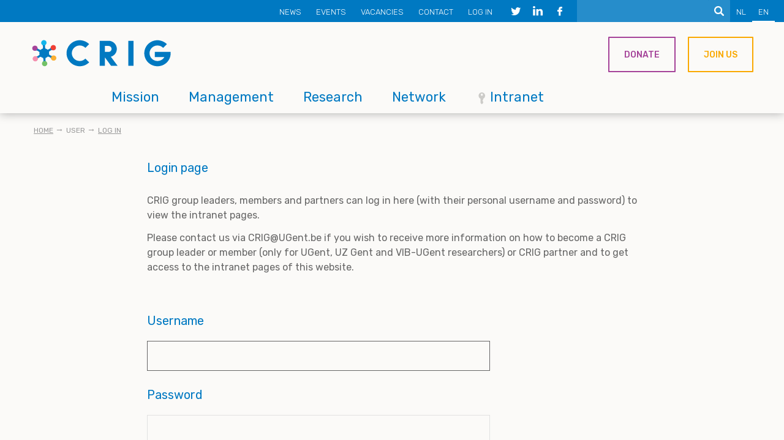

--- FILE ---
content_type: text/html; charset=UTF-8
request_url: https://www.crig.ugent.be/en/user/login?current=/en/events/crig-kick-off
body_size: 7011
content:
<!DOCTYPE html>
<html lang="en" dir="ltr" prefix="content: http://purl.org/rss/1.0/modules/content/  dc: http://purl.org/dc/terms/  foaf: http://xmlns.com/foaf/0.1/  og: http://ogp.me/ns#  rdfs: http://www.w3.org/2000/01/rdf-schema#  schema: http://schema.org/  sioc: http://rdfs.org/sioc/ns#  sioct: http://rdfs.org/sioc/types#  skos: http://www.w3.org/2004/02/skos/core#  xsd: http://www.w3.org/2001/XMLSchema# ">
  <head>
    <meta charset="utf-8" />
<noscript><style>form.antibot * :not(.antibot-message) { display: none !important; }</style>
</noscript><script async src="https://www.googletagmanager.com/gtag/js?id=UA-174288073-1"></script>
<script>window.dataLayer = window.dataLayer || [];function gtag(){dataLayer.push(arguments)};gtag("js", new Date());gtag("set", "developer_id.dMDhkMT", true);gtag("config", "UA-174288073-1", {"groups":"default","anonymize_ip":true,"page_placeholder":"PLACEHOLDER_page_path","allow_ad_personalization_signals":false});</script>
<meta name="robots" content="index, follow" />
<meta property="og:site_name" content="CRIG" />
<meta name="Generator" content="Drupal 10 (https://www.drupal.org)" />
<meta name="MobileOptimized" content="width" />
<meta name="HandheldFriendly" content="true" />
<meta name="viewport" content="width=device-width, initial-scale=1.0" />
<link rel="icon" href="/themes/xtheme/favicon.ico" type="image/vnd.microsoft.icon" />

    <title>Log in | CRIG</title>
    <link rel="stylesheet" media="all" href="/themes/contrib/stable/css/system/components/align.module.css?t2mg6t" />
<link rel="stylesheet" media="all" href="/themes/contrib/stable/css/system/components/fieldgroup.module.css?t2mg6t" />
<link rel="stylesheet" media="all" href="/themes/contrib/stable/css/system/components/container-inline.module.css?t2mg6t" />
<link rel="stylesheet" media="all" href="/themes/contrib/stable/css/system/components/clearfix.module.css?t2mg6t" />
<link rel="stylesheet" media="all" href="/themes/contrib/stable/css/system/components/details.module.css?t2mg6t" />
<link rel="stylesheet" media="all" href="/themes/contrib/stable/css/system/components/hidden.module.css?t2mg6t" />
<link rel="stylesheet" media="all" href="/themes/contrib/stable/css/system/components/item-list.module.css?t2mg6t" />
<link rel="stylesheet" media="all" href="/themes/contrib/stable/css/system/components/js.module.css?t2mg6t" />
<link rel="stylesheet" media="all" href="/themes/contrib/stable/css/system/components/nowrap.module.css?t2mg6t" />
<link rel="stylesheet" media="all" href="/themes/contrib/stable/css/system/components/position-container.module.css?t2mg6t" />
<link rel="stylesheet" media="all" href="/themes/contrib/stable/css/system/components/reset-appearance.module.css?t2mg6t" />
<link rel="stylesheet" media="all" href="/themes/contrib/stable/css/system/components/resize.module.css?t2mg6t" />
<link rel="stylesheet" media="all" href="/themes/contrib/stable/css/system/components/system-status-counter.css?t2mg6t" />
<link rel="stylesheet" media="all" href="/themes/contrib/stable/css/system/components/system-status-report-counters.css?t2mg6t" />
<link rel="stylesheet" media="all" href="/themes/contrib/stable/css/system/components/system-status-report-general-info.css?t2mg6t" />
<link rel="stylesheet" media="all" href="/themes/contrib/stable/css/system/components/tablesort.module.css?t2mg6t" />
<link rel="stylesheet" media="all" href="/modules/contrib/antibot/css/antibot.css?t2mg6t" />
<link rel="stylesheet" media="all" href="/themes/contrib/stable/css/filter/filter.caption.css?t2mg6t" />
<link rel="stylesheet" media="all" href="/modules/contrib/entity_embed/css/entity_embed.filter.caption.css?t2mg6t" />
<link rel="stylesheet" media="all" href="/modules/contrib/extlink/css/extlink.css?t2mg6t" />
<link rel="stylesheet" media="all" href="/modules/contrib/fac/css/fac.css?t2mg6t" />
<link rel="stylesheet" media="all" href="/modules/contrib/paragraphs/css/paragraphs.unpublished.css?t2mg6t" />
<link rel="stylesheet" media="all" href="/themes/contrib/stable/css/core/assets/vendor/normalize-css/normalize.css?t2mg6t" />
<link rel="stylesheet" media="all" href="/themes/contrib/stable/css/core/normalize-fixes.css?t2mg6t" />
<link rel="stylesheet" media="all" href="/themes/contrib/classy/css/components/messages.css?t2mg6t" />
<link rel="stylesheet" media="all" href="/themes/xtheme/css/style.css?t2mg6t" />
<link rel="stylesheet" media="print" href="/themes/xtheme/css/print.css?t2mg6t" />
<link rel="stylesheet" media="all" href="/themes/xtheme/css/vendor/slidebars.css?t2mg6t" />

    
  </head>
  <body class="layout-no-sidebars path-user">
        <a href="#main-content" class="visually-hidden focusable skip-link">
      Skip to main content
    </a>
    
      <div class="dialog-off-canvas-main-canvas" data-off-canvas-main-canvas>
    
<div id="sb-site">
  <header>
    <div class="header__top">
      
  <div class="language-switcher-language-url block block-language block-language-blocklanguage-interface" id="block-languageswitcher" role="navigation">
  
    
      <ul class="links"><li hreflang="nl" data-drupal-link-query="{&quot;current&quot;:&quot;\/en\/events\/crig-kick-off&quot;}" data-drupal-link-system-path="user/login" class="nl"><a href="/nl/user/login?current=/en/user/login" class="language-link" hreflang="nl" data-drupal-link-query="{&quot;current&quot;:&quot;\/en\/events\/crig-kick-off&quot;}" data-drupal-link-system-path="user/login">NL</a></li><li hreflang="en" data-drupal-link-query="{&quot;current&quot;:&quot;\/en\/events\/crig-kick-off&quot;}" data-drupal-link-system-path="user/login" class="en is-active" aria-current="page"><a href="/en/user/login?current=/en/user/login" class="language-link is-active" hreflang="en" data-drupal-link-query="{&quot;current&quot;:&quot;\/en\/events\/crig-kick-off&quot;}" data-drupal-link-system-path="user/login" aria-current="page">EN</a></li></ul>
  </div>
<div class="mini-search-form block block-origin-search block-mini-search-form-block" data-drupal-selector="mini-search-form" id="block-minisearchform">
  
    
      <form action="/en/user/login?current=/en/events/crig-kick-off" method="post" id="mini-search-form" accept-charset="UTF-8">
  <div class="js-form-item form-item js-form-type-textfield form-type-textfield js-form-item-text form-item-text form-no-label">
        <input class="mini-search-form form-text" data-drupal-selector="edit-text" type="text" id="edit-text" name="text" value="" size="60" maxlength="128" />

        </div>
<input data-drupal-selector="edit-submit" type="submit" id="edit-submit--2" name="op" value="Search" class="button button--primary js-form-submit form-submit" />
<input autocomplete="off" data-drupal-selector="form-cf2lzx0-t48goqnyxojm1rdt21woretunw8usinvnn0" type="hidden" name="form_build_id" value="form-Cf2LZx0_T48gOQnyXoJm1rdT21WOrETUnw8USInVNn0" />
<input data-drupal-selector="edit-mini-search-form" type="hidden" name="form_id" value="mini_search_form" />

</form>

  </div>
<div id="block-header-social-media" class="component-block block block-block-content block-block-contentf4dcab10-cfec-4331-978d-2881ebcfd928">
  
    
      <div class="block-component-block block-content block-content--type-component-block block-content--view-mode-full ds-1col clearfix">

  

  
  <div class="paragraph-social-media paragraph paragraph--type-social-media paragraph--view-mode-default ds-1col clearfix">

  

      
      <h2>Follow CRIG on social media</h2>
      
  


  <div class="paragraph-social-media-icon icon-twitter paragraph paragraph--type-social-media-icon paragraph--view-mode-default ds-1col clearfix">

  

  
            <div class="field field--name-field-social-media-icon field--type-list-string field--label-hidden field__item"></div>
      <a href="https://twitter.com/crighent" class="field-group-link">
<div >
    
            <div class="field field--name-field-social-media-icon-url field--type-link field--label-hidden field__item"><div class="link-label-only">
  <span>https://twitter.com/crighent</span>
</div>
</div>
      
  </div></a>

</div>


  <div class="paragraph-social-media-icon icon-linkedin paragraph paragraph--type-social-media-icon paragraph--view-mode-default ds-1col clearfix">

  

  
            <div class="field field--name-field-social-media-icon field--type-list-string field--label-hidden field__item"></div>
      <a href="https://www.linkedin.com/company/crighent/" class="field-group-link">
<div >
    
            <div class="field field--name-field-social-media-icon-url field--type-link field--label-hidden field__item"><div class="link-label-only">
  <span>https://www.linkedin.com/company/crighent/</span>
</div>
</div>
      
  </div></a>

</div>


  <div class="paragraph-social-media-icon icon-facebook paragraph paragraph--type-social-media-icon paragraph--view-mode-default ds-1col clearfix">

  

  
            <div class="field field--name-field-social-media-icon field--type-list-string field--label-hidden field__item"></div>
      <a href="https://www.facebook.com/crighent/" class="field-group-link">
<div >
    
            <div class="field field--name-field-social-media-icon-url field--type-link field--label-hidden field__item"><div class="link-label-only">
  <span>https://www.facebook.com/crighent/</span>
</div>
</div>
      
  </div></a>

</div>




</div>




</div>


  </div>
<nav role="navigation" aria-labelledby="block-secondarymenu-menu" id="block-secondarymenu" class="block block-menu navigation menu--secondary-menu">
            
  <h2 class="visually-hidden" id="block-secondarymenu-menu">Secondary menu</h2>
  

        
              <ul class="menu">
                    <li class="menu-item">
        <a href="/en/news" target="" data-drupal-link-system-path="node/412">News</a>
              </li>
                <li class="menu-item">
        <a href="/en/events" target="" data-drupal-link-system-path="node/413">Events</a>
              </li>
                <li class="menu-item">
        <a href="/en/vacancies" target="" data-drupal-link-system-path="node/427">Vacancies</a>
              </li>
                <li class="menu-item">
        <a href="/en/contact-us" target="" data-drupal-link-system-path="node/464">Contact</a>
              </li>
                <li class="menu-item">
        <a href="/en/user/login?current=/en/user/login" data-drupal-link-system-path="user/login">Log in</a>
              </li>
        </ul>
  


  </nav>


    </div>

    <div class="header__bottom">
      <div class="header__bottom--left">
          
  <div id="block-xtheme-sitebranding" class="block block-system block-system-branding-block">
  
    
        <a href="/en" rel="home" class="site-logo">
      <img src="/themes/xtheme/logo.svg" alt="Home" />
    </a>
      </div>
<nav role="navigation" aria-labelledby="block-xtheme-mainnavigation-menu" id="block-xtheme-mainnavigation" class="block block-menu navigation menu--main">
            
  <h2 class="visually-hidden" id="block-xtheme-mainnavigation-menu">Main navigation</h2>
  

        
              <ul class="menu">
                    <li class="menu-item">
        <a href="/en/mission" target="" data-drupal-link-system-path="node/414">Mission</a>
              </li>
                <li class="menu-item">
        <a href="/en/management" target="" data-drupal-link-system-path="node/424">Management</a>
              </li>
                <li class="menu-item">
        <a href="/en/research" target="" data-drupal-link-system-path="node/425">Research</a>
              </li>
                <li class="menu-item">
        <a href="/en/network" target="" data-drupal-link-system-path="node/428">Network</a>
              </li>
                <li class="menu-item">
        <a href="/en/intranet" class="icon-secure" target="" data-drupal-link-system-path="node/767">Intranet</a>
              </li>
        </ul>
  


  </nav>


      </div>
      <div class="header__bottom--right">
          
  <div id="block-header-components" class="component-block block block-block-content block-block-content45ee6704-1f27-4af3-b50a-a9a9e7fd01e4">
  
    
      <div class="block-component-block block-content block-content--type-component-block block-content--view-mode-full ds-1col clearfix">

  

  
  <div class="paragraph-button purple paragraph paragraph--type-button paragraph--view-mode-default ds-1col clearfix">

  

  
  

            <div class="align-left field field--name-field-button field--type-link field--label-hidden field__item"><a href="/en/donate" class="button">Donate</a></div>
      

</div>


  <div class="paragraph-button orange paragraph paragraph--type-button paragraph--view-mode-default ds-1col clearfix">

  

  
  

            <div class="align-left field field--name-field-button field--type-link field--label-hidden field__item"><a href="/en/network" class="button">Join us</a></div>
      

</div>




</div>


  </div>


      </div>
    </div>

          <div class="mobile-menu__toggle sb-toggle-right icon-menu">☰</div>
      </header>

  <div class="footer-content">
          <div class="precontent">
        
  <div data-drupal-messages-fallback class="hidden"></div>


      </div>
    
    <div class="content">
                  


            <main id="main-content" class="layout-content clearfix" role="main">
        
                                
  <div id="block-breadcrumbs-2" class="block block-system block-system-breadcrumb-block">
  
    
        <nav class="breadcrumb" role="navigation" aria-labelledby="system-breadcrumb">
    <h2 id="system-breadcrumb" class="visually-hidden">Breadcrumb</h2>
    <ol>
          <li>
                  <a href="/en">Home</a>
              </li>
          <li>
                  user
              </li>
          <li>
                  <a href="/en/user/login">Log in</a>
              </li>
        </ol>
  </nav>

  </div>
<div id="block-loginpagecomponents" class="component-block block block-block-content block-block-content7e2c67e8-fbe4-4bf1-b780-73f81f880402">
  
    
      <div class="block-component-block block-content block-content--type-component-block block-content--view-mode-full ds-1col clearfix">

  

  
  <div class="paragraph-rich-text paragraph paragraph--type-rich-text paragraph--view-mode-default ds-1col clearfix">

  

  
            <div class="clearfix text-formatted field field--name-field-rich-text field--type-text-with-summary field--label-hidden field__item"><h3>Login page</h3>

<p><br>
CRIG group leaders, members and partners can log in here (with their personal username and password) to view the intranet pages.</p>

<p>Please contact us via CRIG@UGent.be if you wish to receive more information on how to become a CRIG group leader or member (only for UGent, UZ Gent and VIB-UGent researchers) or CRIG partner and to get access to the intranet pages of this website.</p>

<p>&nbsp;</p>
</div>
      

</div>




</div>


  </div>
<div id="block-xtheme-mainpagecontent" class="block block-system block-system-main-block">
  
    
      <form class="user-login-form antibot" data-drupal-selector="user-login-form" data-action="/en/user/login?current=/en/events/crig-kick-off" action="/antibot" method="post" id="user-login-form" accept-charset="UTF-8">
  <noscript>
  <div class="antibot-no-js antibot-message antibot-message-warning">You must have JavaScript enabled to use this form.</div>
</noscript>
<div class="js-form-item form-item js-form-type-textfield form-type-textfield js-form-item-name form-item-name">
      <label for="edit-name" class="js-form-required form-required">Username</label>
        <input autocorrect="none" autocapitalize="none" spellcheck="false" autofocus="autofocus" autocomplete="username" data-drupal-selector="edit-name" type="text" id="edit-name" name="name" value="" size="60" maxlength="60" class="form-text required" required="required" aria-required="true" />

        </div>
<div class="js-form-item form-item js-form-type-password form-type-password js-form-item-pass form-item-pass">
      <label for="edit-pass" class="js-form-required form-required">Password</label>
        <input autocomplete="current-password" data-drupal-selector="edit-pass" type="password" id="edit-pass" name="pass" size="60" maxlength="128" class="form-text required" required="required" aria-required="true" />

        </div>
<input autocomplete="off" data-drupal-selector="form-edlqcznjithmymlh4t9ejetidofstagp2qyncdf-yjg" type="hidden" name="form_build_id" value="form-eDlqcZNjiThmYMLH4t9eJetIDofStaGP2qyNcDf_yJg" />
<input data-drupal-selector="edit-user-login-form" type="hidden" name="form_id" value="user_login_form" />
<input data-drupal-selector="edit-antibot-key" type="hidden" name="antibot_key" value="" />
<div data-drupal-selector="edit-actions" class="form-actions js-form-wrapper form-wrapper" id="edit-actions"><input data-drupal-selector="edit-submit" type="submit" id="edit-submit" name="op" value="Log in" class="button js-form-submit form-submit" />
</div>

</form>

  </div>


      </main>
    </div>
  </div>

  <footer>
    <div class="footer">
      <div class="footer-top">
        
  <div id="block-footer-top-components" class="component-block block block-block-content block-block-content1990b65c-5ab1-4333-baaa-7b47d5cfe6f5">
  
    
      <div class="block-component-block block-content block-content--type-component-block block-content--view-mode-full ds-1col clearfix">

  

  
  <div class="paragraph-highlight skew-up-small purple paragraph paragraph--type-highlight paragraph--view-mode-default ds-1col clearfix">

  

  
  

  
<a href="/en/donate" class="field-group-link">      <div  class="paragraph-highlight__inner">
        
            <div class="paragraph-rich-text paragraph paragraph--type-rich-text paragraph--view-mode-default ds-1col clearfix">

  

  
            <div class="clearfix text-formatted field field--name-field-rich-text field--type-text-with-summary field--label-hidden field__item"><p>As a sponsor</p>

<h2>Donate</h2>
</div>
      

</div>


      
  
    </div>

</a>

</div>


  <div class="paragraph-highlight skew-up-small orange paragraph paragraph--type-highlight paragraph--view-mode-default ds-1col clearfix">

  

  
  

  
<a href="/en/network" class="field-group-link">      <div  class="paragraph-highlight__inner">
        
            <div class="paragraph-rich-text paragraph paragraph--type-rich-text paragraph--view-mode-default ds-1col clearfix">

  

  
            <div class="clearfix text-formatted field field--name-field-rich-text field--type-text-with-summary field--label-hidden field__item"><p>As an industrial or academic partner</p>

<h2>Join our Network</h2>
</div>
      

</div>


      
  
    </div>

</a>

</div>




</div>


  </div>


      </div>
      <div class="container">
        <div class="footer-center">
          <div class="footer-left">
            
  <div id="block-footer-left-components" class="component-block block block-block-content block-block-contentdcdee2e8-00f3-4e76-a9d8-387470a8b706">
  
    
      <div class="block-component-block block-content block-content--type-component-block block-content--view-mode-full ds-1col clearfix">

  

  
  <div class="paragraph-rich-text paragraph paragraph--type-rich-text paragraph--view-mode-default ds-1col clearfix">

  

  
            <div class="clearfix text-formatted field field--name-field-rich-text field--type-text-with-summary field--label-hidden field__item"><h2>Contact</h2>

<p>crig@ugent.be<br>
+32 9 332 24 53<br>
Dr. Pieter Rondou (coordinator)<br>
&nbsp;</p>

<h2>Download <a href="/en/crig-logo">CRIG logo</a><br>
&nbsp;</h2>

<h2>Subscribe to our <a href="http://www.eepurl.com/dFtzIX">newsletter</a> (in Dutch)<br>
&nbsp;</h2>
</div>
      

</div>




</div>


  </div>


          </div>
          <div class="footer-middle">
            
  <nav role="navigation" aria-labelledby="block-footer-menu" id="block-footer" class="block block-menu navigation menu--footer">
      
  <h2 id="block-footer-menu">Quick links</h2>
  

        
              <ul class="menu">
                    <li class="menu-item">
        <a href="/en/research" target="" data-drupal-link-system-path="node/425">Research</a>
              </li>
                <li class="menu-item">
        <a href="/en/all-crig-group-leaders-and-members" target="" title="list of all CRIG group leaders and members" data-drupal-link-system-path="node/472">All CRIG researchers</a>
              </li>
                <li class="menu-item">
        <a href="/en/publications" title="publications by CRIG group leaders" data-drupal-link-system-path="node/1451">Publications</a>
              </li>
                <li class="menu-item">
        <a href="/en/crig-doctoral-schools-specialist-course-on-cancer-2026" title="CRIG Doctoral Schools specialist course on cancer" data-drupal-link-system-path="node/2956">Doctoral Schools course</a>
              </li>
                <li class="menu-item">
        <a href="/en/sitemap" data-drupal-link-system-path="sitemap">Sitemap</a>
              </li>
                <li class="menu-item">
        <a href="/en/priomic-crig-ugent-international-thematic-network" title="CRIG&#039;s International Thematic Network funded by UGent" data-drupal-link-system-path="node/1332">PrIOMiC network</a>
              </li>
                <li class="menu-item">
        <a href="/en/network/oncological-center" title="care and treatment for patients" data-drupal-link-system-path="node/575">Kankercentrum</a>
              </li>
        </ul>
  


  </nav>


          </div>
          <div class="footer-right">
            
  <div id="block-socialmedia" class="component-block block block-block-content block-block-contentf4dcab10-cfec-4331-978d-2881ebcfd928">
  
    
      <div class="block-component-block block-content block-content--type-component-block block-content--view-mode-full ds-1col clearfix">

  

  
  <div class="paragraph-social-media paragraph paragraph--type-social-media paragraph--view-mode-default ds-1col clearfix">

  

      
      <h2>Follow CRIG on social media</h2>
      
  


  <div class="paragraph-social-media-icon icon-twitter paragraph paragraph--type-social-media-icon paragraph--view-mode-default ds-1col clearfix">

  

  
            <div class="field field--name-field-social-media-icon field--type-list-string field--label-hidden field__item"></div>
      <a href="https://twitter.com/crighent" class="field-group-link">
<div >
    
            <div class="field field--name-field-social-media-icon-url field--type-link field--label-hidden field__item"><div class="link-label-only">
  <span>https://twitter.com/crighent</span>
</div>
</div>
      
  </div></a>

</div>


  <div class="paragraph-social-media-icon icon-linkedin paragraph paragraph--type-social-media-icon paragraph--view-mode-default ds-1col clearfix">

  

  
            <div class="field field--name-field-social-media-icon field--type-list-string field--label-hidden field__item"></div>
      <a href="https://www.linkedin.com/company/crighent/" class="field-group-link">
<div >
    
            <div class="field field--name-field-social-media-icon-url field--type-link field--label-hidden field__item"><div class="link-label-only">
  <span>https://www.linkedin.com/company/crighent/</span>
</div>
</div>
      
  </div></a>

</div>


  <div class="paragraph-social-media-icon icon-facebook paragraph paragraph--type-social-media-icon paragraph--view-mode-default ds-1col clearfix">

  

  
            <div class="field field--name-field-social-media-icon field--type-list-string field--label-hidden field__item"></div>
      <a href="https://www.facebook.com/crighent/" class="field-group-link">
<div >
    
            <div class="field field--name-field-social-media-icon-url field--type-link field--label-hidden field__item"><div class="link-label-only">
  <span>https://www.facebook.com/crighent/</span>
</div>
</div>
      
  </div></a>

</div>




</div>




</div>


  </div>
<div id="block-footerlogos" class="component-block block block-block-content block-block-content6451b56d-5b71-41ef-a394-a2c7c1be550a">
  
    
      <div class="block-component-block block-content block-content--type-component-block block-content--view-mode-full ds-1col clearfix">

  

  
  <div class="paragraph-rich-text paragraph paragraph--type-rich-text paragraph--view-mode-default ds-1col clearfix">

  

  

</div>


  <div class="paragraph-rich-text paragraph paragraph--type-rich-text paragraph--view-mode-default ds-1col clearfix">

  

  
            <div class="clearfix text-formatted field field--name-field-rich-text field--type-text-with-summary field--label-hidden field__item"><div data-embed-button="media" data-entity-embed-display="view_mode:media.wrap_text_320" data-entity-type="media" data-entity-uuid="756b092e-16bf-4a19-b2a6-20dd28254162" class="align-left embedded-entity wrap-text-320" data-langcode="und" data-entity-embed-display-settings="[]"><div class="media-image media media--type-image media--view-mode-wrap-text-320 ds-1col clearfix">

  

  
            <div class="field field--name-field-image field--type-image field--label-hidden field__item">    <picture>
                  <source srcset="/sites/default/files/styles/wysiwyg_wrap_text_desktop_320/public/media/image/logoswittransparant_0.png?itok=2yh5GUo3 1x" media="(min-width: 720px)" type="image/png" width="320" height="127">
                  <img loading="eager" width="428" height="170" src="/sites/default/files/styles/wysiwyg_wrap_text_mobile/public/media/image/logoswittransparant_0.png?itok=ZM15L8JE" alt="UGent UZ VIB logo" typeof="foaf:Image">

  </picture>

</div>
      

</div>

</div>

</div>
      

</div>




</div>


  </div>


          </div>
         </div>
          <div class="footer-bottom">
            
  <div id="block-developedbyxio" class="block block-origin block-developed-by-xio-block">
  
    
      <div class="developed-by-xio">
  © 2026 CRIG
</div>

  </div>


          </div>
      </div>
    </div>
  </footer>

</div>

  <div class="sb-slidebar sb-right" id="sb-sidenav">
    
  <div class="mini-search-form block block-origin-search block-mini-search-form-block" data-drupal-selector="mini-search-form-2" id="block-minisearchform-2">
  
    
      <form action="/en/user/login?current=/en/events/crig-kick-off" method="post" id="mini-search-form--2" accept-charset="UTF-8">
  <div class="js-form-item form-item js-form-type-textfield form-type-textfield js-form-item-text form-item-text form-no-label">
        <input class="mini-search-form form-text" data-drupal-selector="edit-text" type="text" id="edit-text--2" name="text" value="" size="60" maxlength="128" />

        </div>
<input data-drupal-selector="edit-submit" type="submit" id="edit-submit--3" name="op" value="Search" class="button button--primary js-form-submit form-submit" />
<input autocomplete="off" data-drupal-selector="form-08ty38k93jt58ancmsn6b6k0vmznugqw0f-7vbajms8" type="hidden" name="form_build_id" value="form-08ty38k93jT58ANCmSN6b6K0vmZnugqw0f-7VBajMs8" />
<input data-drupal-selector="edit-mini-search-form-2" type="hidden" name="form_id" value="mini_search_form" />

</form>

  </div>
<nav role="navigation" aria-labelledby="block-mainnavigation-2-menu" id="block-mainnavigation-2" class="block block-menu navigation menu--main">
            
  <h2 class="visually-hidden" id="block-mainnavigation-2-menu">Main navigation</h2>
  

        
              <ul class="menu">
                    <li class="menu-item">
        <a href="/en/mission" target="" data-drupal-link-system-path="node/414">Mission</a>
              </li>
                <li class="menu-item">
        <a href="/en/management" target="" data-drupal-link-system-path="node/424">Management</a>
              </li>
                <li class="menu-item">
        <a href="/en/research" target="" data-drupal-link-system-path="node/425">Research</a>
              </li>
                <li class="menu-item">
        <a href="/en/network" target="" data-drupal-link-system-path="node/428">Network</a>
              </li>
                <li class="menu-item">
        <a href="/en/intranet" class="icon-secure" target="" data-drupal-link-system-path="node/767">Intranet</a>
              </li>
        </ul>
  


  </nav>
<nav role="navigation" aria-labelledby="block-secondarymenu-3-menu" id="block-secondarymenu-3" class="block block-menu navigation menu--secondary-menu">
            
  <h2 class="visually-hidden" id="block-secondarymenu-3-menu">Secondary menu</h2>
  

        
              <ul class="menu">
                    <li class="menu-item">
        <a href="/en/news" target="" data-drupal-link-system-path="node/412">News</a>
              </li>
                <li class="menu-item">
        <a href="/en/events" target="" data-drupal-link-system-path="node/413">Events</a>
              </li>
                <li class="menu-item">
        <a href="/en/vacancies" target="" data-drupal-link-system-path="node/427">Vacancies</a>
              </li>
                <li class="menu-item">
        <a href="/en/contact-us" target="" data-drupal-link-system-path="node/464">Contact</a>
              </li>
                <li class="menu-item">
        <a href="/en/user/login?current=/en/user/login" data-drupal-link-system-path="user/login">Log in</a>
              </li>
        </ul>
  


  </nav>
<div id="block-headercomponents" class="component-block block block-block-content block-block-content45ee6704-1f27-4af3-b50a-a9a9e7fd01e4">
  
    
      <div class="block-component-block block-content block-content--type-component-block block-content--view-mode-full ds-1col clearfix">

  

  
  <div class="paragraph-button purple paragraph paragraph--type-button paragraph--view-mode-default ds-1col clearfix">

  

  
  

            <div class="align-left field field--name-field-button field--type-link field--label-hidden field__item"><a href="/en/donate" class="button">Donate</a></div>
      

</div>


  <div class="paragraph-button orange paragraph paragraph--type-button paragraph--view-mode-default ds-1col clearfix">

  

  
  

            <div class="align-left field field--name-field-button field--type-link field--label-hidden field__item"><a href="/en/network" class="button">Join us</a></div>
      

</div>




</div>


  </div>
<div id="block-headersocialmedia-2" class="component-block block block-block-content block-block-contentf4dcab10-cfec-4331-978d-2881ebcfd928">
  
    
      <div class="block-component-block block-content block-content--type-component-block block-content--view-mode-full ds-1col clearfix">

  

  
  <div class="paragraph-social-media paragraph paragraph--type-social-media paragraph--view-mode-default ds-1col clearfix">

  

      
      <h2>Follow CRIG on social media</h2>
      
  


  <div class="paragraph-social-media-icon icon-twitter paragraph paragraph--type-social-media-icon paragraph--view-mode-default ds-1col clearfix">

  

  
            <div class="field field--name-field-social-media-icon field--type-list-string field--label-hidden field__item"></div>
      <a href="https://twitter.com/crighent" class="field-group-link">
<div >
    
            <div class="field field--name-field-social-media-icon-url field--type-link field--label-hidden field__item"><div class="link-label-only">
  <span>https://twitter.com/crighent</span>
</div>
</div>
      
  </div></a>

</div>


  <div class="paragraph-social-media-icon icon-linkedin paragraph paragraph--type-social-media-icon paragraph--view-mode-default ds-1col clearfix">

  

  
            <div class="field field--name-field-social-media-icon field--type-list-string field--label-hidden field__item"></div>
      <a href="https://www.linkedin.com/company/crighent/" class="field-group-link">
<div >
    
            <div class="field field--name-field-social-media-icon-url field--type-link field--label-hidden field__item"><div class="link-label-only">
  <span>https://www.linkedin.com/company/crighent/</span>
</div>
</div>
      
  </div></a>

</div>


  <div class="paragraph-social-media-icon icon-facebook paragraph paragraph--type-social-media-icon paragraph--view-mode-default ds-1col clearfix">

  

  
            <div class="field field--name-field-social-media-icon field--type-list-string field--label-hidden field__item"></div>
      <a href="https://www.facebook.com/crighent/" class="field-group-link">
<div >
    
            <div class="field field--name-field-social-media-icon-url field--type-link field--label-hidden field__item"><div class="link-label-only">
  <span>https://www.facebook.com/crighent/</span>
</div>
</div>
      
  </div></a>

</div>




</div>




</div>


  </div>
<div class="language-switcher-language-url block block-language block-language-blocklanguage-interface" id="block-languageswitcher-3" role="navigation">
  
    
      <ul class="links"><li hreflang="nl" data-drupal-link-query="{&quot;current&quot;:&quot;\/en\/events\/crig-kick-off&quot;}" data-drupal-link-system-path="user/login" class="nl"><a href="/nl/user/login?current=/en/user/login" class="language-link" hreflang="nl" data-drupal-link-query="{&quot;current&quot;:&quot;\/en\/events\/crig-kick-off&quot;}" data-drupal-link-system-path="user/login">Dutch</a></li><li hreflang="en" data-drupal-link-query="{&quot;current&quot;:&quot;\/en\/events\/crig-kick-off&quot;}" data-drupal-link-system-path="user/login" class="en is-active" aria-current="page"><a href="/en/user/login?current=/en/user/login" class="language-link is-active" hreflang="en" data-drupal-link-query="{&quot;current&quot;:&quot;\/en\/events\/crig-kick-off&quot;}" data-drupal-link-system-path="user/login" aria-current="page">English</a></li></ul>
  </div>


  </div>

  </div>

    
    <script type="application/json" data-drupal-selector="drupal-settings-json">{"path":{"baseUrl":"\/","pathPrefix":"en\/","currentPath":"user\/login","currentPathIsAdmin":false,"isFront":false,"currentLanguage":"en","currentQuery":{"current":"\/en\/events\/crig-kick-off"}},"pluralDelimiter":"\u0003","suppressDeprecationErrors":true,"fac":{"mini_search_form":{"id":"mini_search_form","jsonFilesPath":"\/sites\/default\/files\/fac-json\/mini_search_form\/en\/t5Y93GpS5UhqOoP1KIot_1vxUKDGGC8euf4VQ1BMjdw\/","inputSelectors":"input.mini-search-form,.view-search form .form-text","keyMinLength":1,"keyMaxLength":10,"breakpoint":0,"emptyResult":"","allResultsLink":true,"allResultsLinkThreshold":0,"highlightingEnabled":true,"resultLocation":""}},"google_analytics":{"account":"UA-174288073-1","trackOutbound":true,"trackMailto":true,"trackTel":true,"trackDownload":true,"trackDownloadExtensions":"7z|aac|arc|arj|asf|asx|avi|bin|csv|doc(x|m)?|dot(x|m)?|exe|flv|gif|gz|gzip|hqx|jar|jpe?g|js|mp(2|3|4|e?g)|mov(ie)?|msi|msp|pdf|phps|png|ppt(x|m)?|pot(x|m)?|pps(x|m)?|ppam|sld(x|m)?|thmx|qtm?|ra(m|r)?|sea|sit|tar|tgz|torrent|txt|wav|wma|wmv|wpd|xls(x|m|b)?|xlt(x|m)|xlam|xml|z|zip"},"data":{"extlink":{"extTarget":true,"extTargetAppendNewWindowLabel":"(opens in a new window)","extTargetNoOverride":false,"extNofollow":false,"extTitleNoOverride":false,"extNoreferrer":false,"extFollowNoOverride":false,"extClass":"0","extLabel":"(link is external)","extImgClass":false,"extSubdomains":false,"extExclude":"","extInclude":"","extCssExclude":"","extCssInclude":"","extCssExplicit":"","extAlert":false,"extAlertText":"This link will take you to an external web site. We are not responsible for their content.","extHideIcons":false,"mailtoClass":"mailto","telClass":"tel","mailtoLabel":"(link sends email)","telLabel":"(link is a phone number)","extUseFontAwesome":false,"extIconPlacement":"append","extPreventOrphan":false,"extFaLinkClasses":"fa fa-external-link","extFaMailtoClasses":"fa fa-envelope-o","extAdditionalLinkClasses":"","extAdditionalMailtoClasses":"","extAdditionalTelClasses":"","extFaTelClasses":"fa fa-phone","whitelistedDomains":[],"extExcludeNoreferrer":""}},"field_group":{"link":{"mode":"default","context":"view","settings":{"label":"Link","classes":"","id":"","target":"field_social_media_icon_url","custom_uri":"","target_attribute":"default"}},"html_element":{"mode":"default","context":"view","settings":{"label":"Field Group Link workaround","classes":"","id":"","element":"div","show_label":false,"label_element":"h3","attributes":"","effect":"none","speed":"fast"}}},"ajaxTrustedUrl":{"form_action_p_pvdeGsVG5zNF_XLGPTvYSKCf43t8qZYSwcfZl2uzM":true},"antibot":{"forms":{"user-login-form":{"id":"user-login-form","key":"EVAovErnis5gtb1scbB-7tdfxYfXGre7gI6vSzP071i"}}},"user":{"uid":0,"permissionsHash":"4ac386662a3a3da42e1fc9e6e6ea436e89197a4381a85207849844293607ba02"}}</script>
<script src="/core/assets/vendor/jquery/jquery.min.js?v=3.7.1"></script>
<script src="/core/assets/vendor/once/once.min.js?v=1.0.1"></script>
<script src="/core/misc/drupalSettingsLoader.js?v=10.5.3"></script>
<script src="/core/misc/drupal.js?v=10.5.3"></script>
<script src="/core/misc/drupal.init.js?v=10.5.3"></script>
<script src="/modules/contrib/antibot/js/antibot.js?t2mg6t"></script>
<script src="/modules/contrib/extlink/js/extlink.js?v=10.5.3"></script>
<script src="/modules/contrib/fac/js/fac.js?v=10.5.3"></script>
<script src="/modules/contrib/fac/js/jquery.fastautocomplete.js?v=10.5.3"></script>
<script src="https://cdnjs.cloudflare.com/ajax/libs/mark.js/8.11.1/jquery.mark.min.js"></script>
<script src="/modules/contrib/google_analytics/js/google_analytics.js?v=10.5.3"></script>
<script src="/themes/xtheme/js/xtheme.js?v=1.x"></script>
<script src="/themes/xtheme/js/vendor/slidebars.js?v=1.x"></script>
<script src="/themes/xtheme/js/vendor/masonry.pkgd.min.js?v=1.x"></script>

  </body>
</html>


--- FILE ---
content_type: image/svg+xml
request_url: https://www.crig.ugent.be/themes/xtheme/logo.svg
body_size: 3015
content:
<?xml version="1.0" encoding="utf-8"?>
<!-- Generator: Adobe Illustrator 18.1.0, SVG Export Plug-In . SVG Version: 6.00 Build 0)  -->
<svg version="1.1" id="Isolation_Mode" xmlns="http://www.w3.org/2000/svg" xmlns:xlink="http://www.w3.org/1999/xlink" x="0px"
	 y="0px" viewBox="0 0 401 101.8" enable-background="new 0 0 401 101.8" xml:space="preserve">
<path fill="#0079C1" d="M55.2,26.7l-0.9,1.8c-1.3,2.4-0.4,7.1,0.2,9.4c2.2,0.5,4.3,1.6,6,3.2c2.2-0.7,6.7-2.6,7.9-5l0.9-1.8l4.6,7.4
	l-2,0.1c-2.7,0.1-6.3,3.2-8,4.9c0.7,2.2,0.8,4.5,0.3,6.7c1.7,1.6,5.5,4.4,8.3,4.4l2-0.1l-0.9,1.8l-3.1,5.9l-1.1-1.7
	c-1.4-2.3-6-3.9-8.3-4.5c-0.8,0.8-1.7,1.6-2.7,2.2c-0.9,0.6-2,1.1-3.1,1.4c-0.5,2.3-1.1,7.1,0.4,9.4l1.1,1.7l-8.7,0.3l0.9-1.8
	c1.3-2.4,0.4-7.1-0.3-9.4c-2.2-0.5-4.3-1.6-6-3.2c-2.2,0.7-6.7,2.6-7.9,5L34,66.6l-4.6-7.4l2-0.1c2.7-0.1,6.3-3.2,8-4.9
	c-0.7-2.2-0.7-4.5-0.2-6.7c-1.7-1.6-5.5-4.4-8.3-4.4l-2,0.1l0.9-1.8l3.1-5.9l1.1,1.7c1.5,2.3,6,3.9,8.2,4.4c0.8-0.8,1.7-1.6,2.6-2.2
	c0.9-0.6,2-1.1,3.1-1.4c0.5-2.3,1.1-7.1-0.4-9.4L46.5,27L55.2,26.7z"/>
<path fill="#EF4035" d="M75.2,28.6c2.5-0.1,4.9,1.2,6.2,3.3c1,1.6,1.3,3.5,0.9,5.3c-0.4,1.8-1.5,3.4-3.1,4.4c-1,0.7-2.2,1-3.5,1.1
	c-2.5,0.1-4.9-1.2-6.2-3.3c-1-1.6-1.3-3.5-0.9-5.3c0.4-1.8,1.5-3.4,3.1-4.4C72.7,29,73.9,28.6,75.2,28.6"/>
<path fill="#13B5EA" d="M50.5,15.5c3.9-0.1,7.1,2.9,7.2,6.8c0.1,3.9-2.9,7.1-6.8,7.3c-1.9,0.1-3.7-0.6-5-1.9c-1.4-1.3-2.2-3-2.2-4.9
	C43.6,18.9,46.7,15.6,50.5,15.5L50.5,15.5z"/>
<path fill="#A54499" d="M27,30.2c1.2,0,2.4,0.2,3.5,0.8c1.7,0.9,2.9,2.3,3.4,4.1c0.5,1.8,0.4,3.7-0.5,5.3c-1.2,2.2-3.5,3.6-6,3.7
	c-1.2,0-2.4-0.2-3.5-0.8c-1.7-0.9-2.9-2.3-3.4-4.1c-0.5-1.8-0.4-3.7,0.5-5.3C22.2,31.8,24.5,30.3,27,30.2"/>
<path fill="#F490AF" d="M28,58c2.5-0.1,4.9,1.2,6.2,3.3c2,3.3,1,7.6-2.2,9.7c-1,0.6-2.2,1-3.5,1.1c-2.5,0.1-4.9-1.2-6.2-3.3
	c-2-3.3-1-7.6,2.2-9.7C25.6,58.4,26.8,58,28,58"/>
<path fill="#73C167" d="M52.5,71c3.9-0.1,7.1,2.9,7.2,6.8c0.1,3.9-2.9,7.1-6.8,7.2c-3.9,0.1-7.1-2.9-7.2-6.8
	C45.6,74.4,48.6,71.1,52.5,71L52.5,71z"/>
<path fill="#FCB033" d="M76.1,56.3c1.2,0,2.4,0.2,3.5,0.8c1.7,0.9,2.9,2.3,3.4,4.1c0.5,1.8,0.4,3.7-0.5,5.3c-1.2,2.2-3.5,3.6-6,3.7
	c-1.2,0-2.4-0.2-3.5-0.8c-1.7-0.9-2.9-2.3-3.4-4.1c-0.5-1.8-0.4-3.7,0.5-5.3C71.3,57.8,73.6,56.4,76.1,56.3"/>
<path fill="#0079C1" d="M169.4,74.6l-10-9.9c-4,4.2-9.1,6.4-14.8,6.4c-11.5,0-20.7-9.3-20.7-20.7c0-11.4,9.4-20.6,20.7-20.6
	c5.8,0,10.9,2.3,14.9,6.3l9.8-9.9c-6.5-6.4-15.3-10.3-24.7-10.3c-19.1,0-34.5,15.5-34.5,34.6c0,19.1,15.5,34.5,34.5,34.5
	C154.1,85.1,162.7,81.2,169.4,74.6 M243.7,83.7l-17.5-23.9c9.1-2.7,15.6-11.1,15.6-20.8c0-12-9.8-21.7-21.8-21.7h-23.3v66.4h13.8
	V61.5l16.1,22.2H243.7z M228,39c0,4.3-3.6,7.9-8,7.9h-9.5V31.1h9.6C224.4,31.1,228,34.6,228,39 M285.5,17.3h-13.8v66.4h13.8V17.3z
	 M382.8,50.4c0-1.1,0-2.2-0.1-3.6h-41.3v13.8h24.9c-3.6,6.3-10.3,10.5-18.1,10.5c-11.5,0-20.7-9.3-20.7-20.7
	c0-11.4,9.4-20.6,20.7-20.6c5.8,0,10.9,2.3,14.9,6.3l9.8-9.9c-6.5-6.4-15.3-10.3-24.7-10.3c-19.1,0-34.5,15.5-34.5,34.6
	c0,19.1,15.5,34.5,34.5,34.5C367.5,85.1,382.8,69.6,382.8,50.4"/>
</svg>


--- FILE ---
content_type: application/javascript
request_url: https://www.crig.ugent.be/themes/xtheme/js/xtheme.js?v=1.x
body_size: 1568
content:
/**
 * @file
 * Custom JS for xTheme.
 */
(function ($, Drupal, once) {

  'use strict';


  /*
   * Add the slidebars plugin for mobile navigation.
   */
  Drupal.behaviors.mobileNavigationBehaviour = {
    attach: function (context, settings) {

      $(document).ready(function () {
        if ( $.isFunction($.slidebars) ) {
          $.slidebars();
        }
      });
    }
  };

  Drupal.behaviors.masonryBehaviour = {
    attach: function (context, settings) {

      $(window).on("load", function() {
        var $grid = $('.paragraph-masonry__bricks');

        $grid.masonry({
          columnWidth: '.paragraph-masonry__grid-sizer',
          gutter: '.paragraph-masonry__gutter-sizer',
          itemSelector: '.paragraph-brick',
          percentPosition: true
        });
      });
    }
  };

  Drupal.behaviors.smoothScrollBehaviour = {
    attach: function (context, settings) {
      $(once('js-button' ,'.paragraph-masonry__anchors a.button')).click(function (event) {

        event.preventDefault();
        var addressValue = $(this).attr("href");
        // Format for addressValue is '/en/platforms#Platform-4', get the anchor.
        var anchor = addressValue.split("#").pop();
        var anchorParent = $("#" + anchor).parent(".paragraph-brick");

        var menuHeightOffset = 0;
        if ($('body').hasClass('toolbar-fixed')) {
          menuHeightOffset = 40;
        }
        if ($('.toolbar-tray-horizontal').hasClass('is-active')) {
          menuHeightOffset += 40;
        }

        $('html, body').animate({scrollTop: anchorParent.offset().top - 20 - menuHeightOffset}, 500);
      });
    }
  };

  // The Google Maps is a simple embed, so config for the scroll behaviour is not possible.
  // Use this hack to avoid scroll on map.
  // @see https://www.drupal.org/node/2605502#comment-10962273
  Drupal.behaviors.googleMapsScrollBehaviour = {
    attach: function (context, settings) {
      var map = $("iframe[src*='https://maps.google.com']");
      $(map).css("pointer-events", "none");
      var mapparent = $(map).parent();
      $(mapparent).click(function () {
        $(map).css("pointer-events", "auto");
      });
      $(mapparent).mouseleave(function() {
        $(map).css("pointer-events", "none");
      });
    }
  }

  // Search autocomplete dropdown functionality.
  Drupal.behaviors.searchBehaviour = {
    attach: function (context, settings) {
      // Wait for ajaxcomplete.
      $(document).ajaxComplete(function(event, request, settings) {

        // Remove divider div to fix the double arrow down bug.
        $('ul.ui-autocomplete.ui-widget-content .ui-menu-divider').remove();

        // Check if mobile/sidemenu is loaded.
        if ($('.sb-slidebar').hasClass('sb-active')) {
          // Calculate width form mobile.
          var searchFormWidth = $('#block-minisearchform-2').width();

          // Update position autocomplete list.
          $('.ui-autocomplete.ui-widget-content').css('left', 'auto');
          $('.ui-autocomplete.ui-widget-content').css('right', '0px');
        }
        else {
          // Calculate width form desktop.
          var searchFormWidth = $('#block-minisearchform').width();
        }

        // add width to autocomplete list.
        $('.ui-autocomplete.ui-widget-content').css('width', searchFormWidth);


        // Run code after click on items displayed on autocomplete dropdown.
        $('.ui-menu-item').click(function() {

          // Get text from the clicked item.
          var text = $(this).find(".ui-autocomplete-field-name").text();
          // Filter out spans.
          text = text.replace(/<\/?span[^>]*>/g,"");

          // Check on doc language to translate 'search'.
          var lang = document.documentElement.lang;
          if (lang == 'nl') {
            var searchQuery = "nl/zoeken?text=" + text;
          }
          else {
            var searchQuery = "en/search?text=" + text;
          }

          // Create url to redirect.
          var searchUrl = window.location.protocol + "//" + window.location.host + "/" + searchQuery;
          // redirect to search result page.
          window.location.href = searchUrl;
        });
      });
    }
  }

})(jQuery, Drupal, once);
